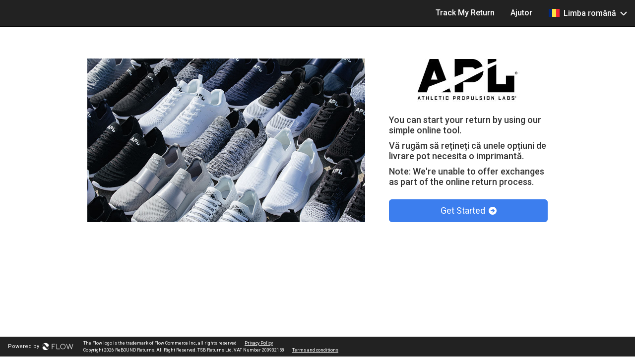

--- FILE ---
content_type: text/html
request_url: https://athleticpropulsionlabs.intelligentreturns.net/main/landing?lang=ro
body_size: 3242
content:
<!doctype html>
<!--[if lt IE 9 ]><html lang="en" class="ie8 no-js"><![endif]-->
<!--[if IE 9 ]><html lang="en" class="ie no-js"><![endif]-->
<!--[if !IE]>--><html lang="en" class="no-js"><!--<![endif]-->
    <head>
            <!-- Google Tag Manager -->
            <script>(function(w,d,s,l,i){w[l]=w[l]||[];w[l].push({'gtm.start':
                    new Date().getTime(),event:'gtm.js'});var f=d.getElementsByTagName(s)[0],
                j=d.createElement(s),dl=l!='dataLayer'?'&l='+l:'';j.async=true;j.src=
                'https://www.googletagmanager.com/gtm.js?id='+i+dl;f.parentNode.insertBefore(j,f);
            })(window,document,'script','dataLayer','GTM-NKZZPDH');</script>
        <!-- End Google Tag Manager -->




<meta charset="utf-8">
<meta http-equiv="X-UA-Compatible" content="IE=edge">
<meta name="viewport" content="width=device-width, initial-scale=1">
<link rel="icon" href="/favicon.ico" type="image/x-icon">
<title>Returns</title>
<link href="/assets/common/css/bootstrap.min.css" rel="stylesheet"
     >
<link href="/assets/frontend/css/flags.css?v=16c3a61ae9f0f28af8d26b47710a9b2b" rel="stylesheet">
<link href="/assets/frontend/css/style.css?v=29c16f728e139b49bc56677990e10148" rel="stylesheet">
    <link href="/assets/frontend/flow/css/main.css?v=dd029cfc543cfad95744cb227cc81166" rel="stylesheet">
<!-- HTML5 shim and Respond.js for IE8 support of HTML5 elements and media queries -->
<!-- WARNING: Respond.js doesn't work if you view the page via file:// -->
<!--[if lt IE 9]>
<script src="https://oss.maxcdn.com/html5shiv/3.7.2/html5shiv.min.js"></script>
<script src="https://oss.maxcdn.com/respond/1.4.2/respond.min.js"></script>
<![endif]-->
    </head>
    <body class="app-view-landing">
    

    <!-- Google Tag Manager (noscript) -->
            <noscript><iframe src="https://www.googletagmanager.com/ns.html?id=GTM-NKZZPDH"
                          height="0" width="0" style="display:none;visibility:hidden"></iframe></noscript>
        <!-- End Google Tag Manager (noscript) -->


        <nav class="navbar navbar-inverse navbar-fixed-top navbar_header" style="position: absolute;">
    <div class="container-fluid">
        <div class="navbar-header">
            <button type="button" class="navbar-toggle collapsed" data-toggle="collapse" data-target="#navbar" aria-expanded="false" aria-controls="navbar">
                <span class="sr-only">Toggle navigation</span>
                <span class="icon-bar"></span>
                <span class="icon-bar"></span>
                <span class="icon-bar"></span>
            </button>
        </div>
        <div id="navbar" class="navbar-collapse collapse">
            <ul class="nav navbar-nav navbar-right">
                <li class=""><a href="/tracking">Track My Return</a></li>
                <li class=""><a href="/main/help">Ajutor</a></li>
                <li class="dropdown">
                    <a href="#" class="dropdown-toggle" data-toggle="dropdown" role="button"
                       aria-haspopup="true" aria-expanded="false">
                        <div class="flag flag-ro"></div>
                        Limba română                        <svg class="lang-chevron" width="14" height="9" viewBox="0 0 14 9" fill="none" xmlns="http://www.w3.org/2000/svg">
                            <path d="M6.99288 8.18749C7.30082 8.18749 7.5658 8.06575 7.80212 7.82942L13.1661 2.32942C13.3523 2.14322 13.4525 1.91405 13.4525 1.64192C13.4525 1.08332 13.0085 0.639313 12.4571 0.639313C12.1849 0.639313 11.9271 0.746735 11.7266 0.947255L7.00004 5.81705L2.26632 0.947255C2.0658 0.753896 1.81514 0.639313 1.53585 0.639313C0.984416 0.639313 0.540405 1.08332 0.540405 1.64192C0.540405 1.91405 0.640666 2.14322 0.826864 2.33658L6.1908 7.82942C6.44145 8.07291 6.6921 8.18749 6.99288 8.18749Z" fill="white"/>
                        </svg>
                    </a>
                    <ul class="dropdown-menu">
                        <li>
                <a href="/main/landing?lang=en">
                    <div class="flag flag-gb"></div>
                    English                </a>
            </li>
                                <li>
                <a href="/main/landing?lang=fr">
                    <div class="flag flag-fr"></div>
                    Français                </a>
            </li>
                                <li>
                <a href="/main/landing?lang=de">
                    <div class="flag flag-de"></div>
                    Deutsch                </a>
            </li>
                                <li>
                <a href="/main/landing?lang=sv">
                    <div class="flag flag-se"></div>
                    Svenska                </a>
            </li>
                                <li>
                <a href="/main/landing?lang=da">
                    <div class="flag flag-dk"></div>
                    Dansk                </a>
            </li>
                                <li>
                <a href="/main/landing?lang=es">
                    <div class="flag flag-es"></div>
                    Español                </a>
            </li>
                                <li>
                <a href="/main/landing?lang=it">
                    <div class="flag flag-it"></div>
                    Italiano                </a>
            </li>
                                <li>
                <a href="/main/landing?lang=pt">
                    <div class="flag flag-pt"></div>
                    Português                </a>
            </li>
                                <li>
                <a href="/main/landing?lang=ru">
                    <div class="flag flag-ru"></div>
                    Русский                </a>
            </li>
                                <li>
                <a href="/main/landing?lang=zh">
                    <div class="flag flag-cn"></div>
                    漢語                </a>
            </li>
                                <li>
                <a href="/main/landing?lang=hr">
                    <div class="flag flag-hr"></div>
                    Hrvatski Jezik                </a>
            </li>
                                <li>
                <a href="/main/landing?lang=sk">
                    <div class="flag flag-svk"></div>
                    Slovenčina                </a>
            </li>
                                <li>
                <a href="/main/landing?lang=lt">
                    <div class="flag flag-lt"></div>
                    Lietuvių Kalba                </a>
            </li>
                                <li>
                <a href="/main/landing?lang=lv">
                    <div class="flag flag-lv"></div>
                    Latviešu Valoda                </a>
            </li>
                                <li>
                <a href="/main/landing?lang=cs">
                    <div class="flag flag-cz"></div>
                    čeština                </a>
            </li>
                                <li>
                <a href="/main/landing?lang=pl">
                    <div class="flag flag-pl"></div>
                    Język polski                </a>
            </li>
                                <li>
                <a href="/main/landing?lang=et">
                    <div class="flag flag-ee"></div>
                    Eesti                </a>
            </li>
                                <li class="active">
                <a href="#">
                    <div class="flag flag-ro"></div>
                    Limba română                </a>
            </li>
                                <li>
                <a href="/main/landing?lang=mt">
                    <div class="flag flag-mt"></div>
                    Malti                </a>
            </li>
                                <li>
                <a href="/main/landing?lang=bg">
                    <div class="flag flag-bg"></div>
                    български език                </a>
            </li>
                                <li>
                <a href="/main/landing?lang=el">
                    <div class="flag flag-gr"></div>
                    ελληνικά                </a>
            </li>
                                <li>
                <a href="/main/landing?lang=fi">
                    <div class="flag flag-fi"></div>
                    Suomi                </a>
            </li>
                                <li>
                <a href="/main/landing?lang=nl">
                    <div class="flag flag-nl"></div>
                    Nederlands                </a>
            </li>
                                <li>
                <a href="/main/landing?lang=hu">
                    <div class="flag flag-hu"></div>
                    Magyar                </a>
            </li>
                                <li>
                <a href="/main/landing?lang=sl">
                    <div class="flag flag-si"></div>
                    Slovenski Jezik                </a>
            </li>
                                <li>
                <a href="/main/landing?lang=iw">
                    <div class="flag flag-isr"></div>
                    ישראל                </a>
            </li>
                                <li>
                <a href="/main/landing?lang=en-US">
                    <div class="flag flag-us"></div>
                    English                </a>
            </li>
                                <li>
                <a href="/main/landing?lang=nor">
                    <div class="flag flag-no"></div>
                    Norwegian                </a>
            </li>
                                <li>
                <a href="/main/landing?lang=en-+CA">
                    <div class="flag flag-ca"></div>
                    English- Can                </a>
            </li>
                                <li>
                <a href="/main/landing?lang=en-+AUS">
                    <div class="flag flag-au"></div>
                    English- AUS                </a>
            </li>
                                <li>
                <a href="/main/landing?lang=en-+NZ">
                    <div class="flag flag-nz"></div>
                    English- NZ                </a>
            </li>
                                <li>
                <a href="/main/landing?lang=en-IE">
                    <div class="flag flag-ie"></div>
                    Ireland                </a>
            </li>
            </ul>                </li>
            </ul>
        </div><!--/.navbar-collapse -->
    </div>
</nav>
<div class="clearfix"></div>
        <div class="container-fluid" id="main_container" style="max-width: 1400px; min-height:100%;">
    <div class="landing">
    <div class="landing__poster">
                            <img class="landing__img landing__img_poster" src="/assets/common/img/landing_logos/resize_logo_athleticpropulsionlabs_landing.jpeg?v=7544d95ff4ec5c4d19603ad1c8690699" alt="">
            </div>
    <div class="landing__content">
                    <img class="landing__img landing__img_content" src="/assets/common/img/clients_logos/resize_logo_athleticpropulsionlabs.jpeg?v=f8ce7e5d5809c66aaf30f6e88d69ce56" alt="">
        
        <div class="landing__text">
            <p>You can start your return by using our simple online tool.</p>
            <p>Vă rugăm să rețineți că unele opțiuni de livrare pot necesita o imprimantă.</p>
            <p>Note: We're unable to offer exchanges as part of the online return process.</p>
        </div>
        <a href="/main/step1" class="btn btn-primary btn-lg landing__button">
            Get Started <span class="glyphicon glyphicon-circle-arrow-right"></span>
        </a>
    </div>
</div>
</div>
<div class="clearfix"></div>        <div class="page-footer">
    <div class="page-footer__powered-by page-footer__text">
        Powered by <img class="page-footer__logo" src="/assets/frontend/flow/img/flow-logo.svg" alt="">
    </div>
    <div class="page-footer__content">
        <div class="page-footer__line">
            <span class="page-footer__text">The Flow logo is the trademark of Flow Commerce Inc., all rights reserved</span>
            <a class="page-footer__link page-footer__text" href="/main/privacy_policy">Privacy Policy</a>
        </div>
        <div class="page-footer__line">
            <span class="page-footer__text">Copyright 2026 ReBOUND Returns. All Right Reserved. TSB Returns Ltd. VAT Number 200932158</span>
            <a class="page-footer__link page-footer__text" href="/main/terms">Terms and conditions</a>
        </div>
    </div>
</div>
                <script>var frontend_init_array = [
                    ];</script>
    <script src="/assets/frontend/js/min/all.min.js?v=16039999d710440521af7b99a5f74855"></script>
    <script>
    var global_form_errors = jQuery.extend(null, window.custom_form_errors);
    var preloader_messages = null;
</script>
        



        </body>
</html>


--- FILE ---
content_type: text/css
request_url: https://athleticpropulsionlabs.intelligentreturns.net/assets/frontend/css/flags.css?v=16c3a61ae9f0f28af8d26b47710a9b2b
body_size: 1524
content:
.flag {
    margin-bottom: -6px;
    display: inline-block;
    width: 24px;
    height: 24px;
    background: url("/assets/frontend/img/flags_sprite.png") no-repeat;
}
.flag.flag-ad { background-position: 0 0 }
.flag.flag-ae { background-position: -24px 0 }
.flag.flag-af { background-position: -48px 0 }
.flag.flag-ag { background-position: -72px 0 }
.flag.flag-ai { background-position: -96px 0 }
.flag.flag-al { background-position: -120px 0 }
.flag.flag-am { background-position: -144px 0 }
.flag.flag-an { background-position: -168px 0 }
.flag.flag-ao { background-position: -192px 0 }
.flag.flag-aq { background-position: -216px 0 }
.flag.flag-ar { background-position: -240px 0 }
.flag.flag-as { background-position: -264px 0 }
.flag.flag-at { background-position: -288px 0 }
.flag.flag-au { background-position: -312px 0 }
.flag.flag-aw { background-position: -336px 0 }
.flag.flag-ax { background-position: -360px 0 }
.flag.flag-az { background-position: 0 -24px }
.flag.flag-ba { background-position: -24px -24px }
.flag.flag-bb { background-position: -48px -24px }
.flag.flag-bd { background-position: -72px -24px }
.flag.flag-be { background-position: -96px -24px }
.flag.flag-bf { background-position: -120px -24px }
.flag.flag-bg { background-position: -144px -24px }
.flag.flag-bh { background-position: -168px -24px }
.flag.flag-bi { background-position: -192px -24px }
.flag.flag-bj { background-position: -216px -24px }
.flag.flag-bl { background-position: -240px -24px }
.flag.flag-bm { background-position: -264px -24px }
.flag.flag-bn { background-position: -288px -24px }
.flag.flag-bo { background-position: -312px -24px }
.flag.flag-br { background-position: -336px -24px }
.flag.flag-bs { background-position: -360px -24px }
.flag.flag-bt { background-position: 0 -48px }
.flag.flag-bw { background-position: -24px -48px }
.flag.flag-by { background-position: -48px -48px }
.flag.flag-bz { background-position: -72px -48px }
.flag.flag-ca { background-position: -96px -48px }
.flag.flag-cc { background-position: -120px -48px }
.flag.flag-cd { background-position: -144px -48px }
.flag.flag-cf { background-position: -168px -48px }
.flag.flag-cg { background-position: -192px -48px }
.flag.flag-ch { background-position: -216px -48px }
.flag.flag-ci { background-position: -240px -48px }
.flag.flag-ck { background-position: -264px -48px }
.flag.flag-cl { background-position: -288px -48px }
.flag.flag-cm { background-position: -312px -48px }
.flag.flag-cn { background-position: -336px -48px }
.flag.flag-co { background-position: -360px -48px }
.flag.flag-cr { background-position: 0 -72px }
.flag.flag-cu { background-position: -24px -72px }
.flag.flag-cv { background-position: -48px -72px }
.flag.flag-cw { background-position: -72px -72px }
.flag.flag-cx { background-position: -96px -72px }
.flag.flag-cy { background-position: -120px -72px }
.flag.flag-cz { background-position: -144px -72px }
.flag.flag-de { background-position: -168px -72px }
.flag.flag-dj { background-position: -192px -72px }
.flag.flag-dk { background-position: -216px -72px }
.flag.flag-dm { background-position: -240px -72px }
.flag.flag-do { background-position: -264px -72px }
.flag.flag-dz { background-position: -288px -72px }
.flag.flag-ec { background-position: -312px -72px }
.flag.flag-ee { background-position: -336px -72px }
.flag.flag-eg { background-position: -360px -72px }
.flag.flag-eh { background-position: 0 -96px }
.flag.flag-er { background-position: -24px -96px }
.flag.flag-es { background-position: -48px -96px }
.flag.flag-et { background-position: -72px -96px }
.flag.flag-eu { background-position: -96px -96px }
.flag.flag-fi { background-position: -120px -96px }
.flag.flag-fj { background-position: -144px -96px }
.flag.flag-fk { background-position: -168px -96px }
.flag.flag-fm { background-position: -192px -96px }
.flag.flag-fo { background-position: -216px -96px }
.flag.flag-fr { background-position: -240px -96px }
.flag.flag-ga { background-position: -264px -96px }
.flag.flag-gb { background-position: -288px -96px }
.flag.flag-gd { background-position: -312px -96px }
.flag.flag-ge { background-position: -336px -96px }
.flag.flag-gg { background-position: -360px -96px }
.flag.flag-gh { background-position: 0 -120px }
.flag.flag-gi { background-position: -24px -120px }
.flag.flag-gl { background-position: -48px -120px }
.flag.flag-gm { background-position: -72px -120px }
.flag.flag-gn { background-position: -96px -120px }
.flag.flag-gq { background-position: -120px -120px }
.flag.flag-gr { background-position: -144px -120px }
.flag.flag-gs { background-position: -168px -120px }
.flag.flag-gt { background-position: -192px -120px }
.flag.flag-gu { background-position: -216px -120px }
.flag.flag-gw { background-position: -240px -120px }
.flag.flag-gy { background-position: -264px -120px }
.flag.flag-hk { background-position: -288px -120px }
.flag.flag-hn { background-position: -312px -120px }
.flag.flag-hr { background-position: -336px -120px }
.flag.flag-ht { background-position: -360px -120px }
.flag.flag-hu { background-position: 0 -144px }
.flag.flag-ic { background-position: -24px -144px }
.flag.flag-id { background-position: -48px -144px }
.flag.flag-ie { background-position: -72px -144px }
.flag.flag-il,.flag.flag-isr { background-position: -96px -144px }
.flag.flag-im { background-position: -120px -144px }
.flag.flag-in { background-position: -144px -144px }
.flag.flag-iq { background-position: -168px -144px }
.flag.flag-ir { background-position: -192px -144px }
.flag.flag-is { background-position: -216px -144px }
.flag.flag-it { background-position: -240px -144px }
.flag.flag-je { background-position: -264px -144px }
.flag.flag-jm { background-position: -288px -144px }
.flag.flag-jo { background-position: -312px -144px }
.flag.flag-jp { background-position: -336px -144px }
.flag.flag-ke { background-position: -360px -144px }
.flag.flag-kg { background-position: 0 -168px }
.flag.flag-kh { background-position: -24px -168px }
.flag.flag-ki { background-position: -48px -168px }
.flag.flag-km { background-position: -72px -168px }
.flag.flag-kn { background-position: -96px -168px }
.flag.flag-kp { background-position: -120px -168px }
.flag.flag-kr { background-position: -144px -168px }
.flag.flag-kw { background-position: -168px -168px }
.flag.flag-ky { background-position: -192px -168px }
.flag.flag-kz { background-position: -216px -168px }
.flag.flag-la { background-position: -240px -168px }
.flag.flag-lb { background-position: -264px -168px }
.flag.flag-lc { background-position: -288px -168px }
.flag.flag-li { background-position: -312px -168px }
.flag.flag-lk { background-position: -336px -168px }
.flag.flag-lr { background-position: -360px -168px }
.flag.flag-ls { background-position: 0 -192px }
.flag.flag-lt { background-position: -24px -192px }
.flag.flag-lu { background-position: -48px -192px }
.flag.flag-lv { background-position: -72px -192px }
.flag.flag-ly { background-position: -96px -192px }
.flag.flag-ma { background-position: -120px -192px }
.flag.flag-mc { background-position: -144px -192px }
.flag.flag-md { background-position: -168px -192px }
.flag.flag-me { background-position: -192px -192px }
.flag.flag-mf { background-position: -216px -192px }
.flag.flag-mg { background-position: -240px -192px }
.flag.flag-mh { background-position: -264px -192px }
.flag.flag-mk { background-position: -288px -192px }
.flag.flag-ml { background-position: -312px -192px }
.flag.flag-mm { background-position: -336px -192px }
.flag.flag-mn { background-position: -360px -192px }
.flag.flag-mo { background-position: 0 -216px }
.flag.flag-mp { background-position: -24px -216px }
.flag.flag-mq { background-position: -48px -216px }
.flag.flag-mr { background-position: -72px -216px }
.flag.flag-ms { background-position: -96px -216px }
.flag.flag-mt { background-position: -120px -216px }
.flag.flag-mu { background-position: -144px -216px }
.flag.flag-mv { background-position: -168px -216px }
.flag.flag-mw { background-position: -192px -216px }
.flag.flag-mx { background-position: -216px -216px }
.flag.flag-my { background-position: -240px -216px }
.flag.flag-mz { background-position: -264px -216px }
.flag.flag-na { background-position: -288px -216px }
.flag.flag-nc { background-position: -312px -216px }
.flag.flag-ne { background-position: -336px -216px }
.flag.flag-nf { background-position: -360px -216px }
.flag.flag-ng { background-position: 0 -240px }
.flag.flag-ni { background-position: -24px -240px }
.flag.flag-nl { background-position: -48px -240px }
.flag.flag-no { background-position: -72px -240px }
.flag.flag-np { background-position: -96px -240px }
.flag.flag-nr { background-position: -120px -240px }
.flag.flag-nu { background-position: -144px -240px }
.flag.flag-nz { background-position: -168px -240px }
.flag.flag-om { background-position: -192px -240px }
.flag.flag-pa { background-position: -216px -240px }
.flag.flag-pe { background-position: -240px -240px }
.flag.flag-pf { background-position: -264px -240px }
.flag.flag-pg { background-position: -288px -240px }
.flag.flag-ph { background-position: -312px -240px }
.flag.flag-pk { background-position: -336px -240px }
.flag.flag-pl { background-position: -360px -240px }
.flag.flag-pn { background-position: 0 -264px }
.flag.flag-pr { background-position: -24px -264px }
.flag.flag-ps { background-position: -48px -264px }
.flag.flag-pt { background-position: -72px -264px }
.flag.flag-pw { background-position: -96px -264px }
.flag.flag-py { background-position: -120px -264px }
.flag.flag-qa { background-position: -144px -264px }
.flag.flag-ro { background-position: -168px -264px }
.flag.flag-rs { background-position: -192px -264px }
.flag.flag-ru { background-position: -216px -264px }
.flag.flag-rw { background-position: -240px -264px }
.flag.flag-sa { background-position: -264px -264px }
.flag.flag-sb { background-position: -288px -264px }
.flag.flag-sc { background-position: -312px -264px }
.flag.flag-sd { background-position: -336px -264px }
.flag.flag-se { background-position: -360px -264px }
.flag.flag-sg { background-position: 0 -288px }
.flag.flag-sh { background-position: -24px -288px }
.flag.flag-si { background-position: -48px -288px }
.flag.flag-sk,.flag.flag-svk { background-position: -72px -288px }
.flag.flag-sl { background-position: -96px -288px }
.flag.flag-sm { background-position: -120px -288px }
.flag.flag-sn { background-position: -144px -288px }
.flag.flag-so { background-position: -168px -288px }
.flag.flag-sr { background-position: -192px -288px }
.flag.flag-ss { background-position: -216px -288px }
.flag.flag-st { background-position: -240px -288px }
.flag.flag-sv { background-position: -264px -288px }
.flag.flag-sy { background-position: -288px -288px }
.flag.flag-sz { background-position: -312px -288px }
.flag.flag-tc { background-position: -336px -288px }
.flag.flag-td { background-position: -360px -288px }
.flag.flag-tf { background-position: 0 -312px }
.flag.flag-tg { background-position: -24px -312px }
.flag.flag-th { background-position: -48px -312px }
.flag.flag-tj { background-position: -72px -312px }
.flag.flag-tk { background-position: -96px -312px }
.flag.flag-tl { background-position: -120px -312px }
.flag.flag-tm { background-position: -144px -312px }
.flag.flag-tn { background-position: -168px -312px }
.flag.flag-to { background-position: -192px -312px }
.flag.flag-tr { background-position: -216px -312px }
.flag.flag-tt { background-position: -240px -312px }
.flag.flag-tv { background-position: -264px -312px }
.flag.flag-tw { background-position: -288px -312px }
.flag.flag-tz { background-position: -312px -312px }
.flag.flag-ua { background-position: -336px -312px }
.flag.flag-ug { background-position: -360px -312px }
.flag.flag-us { background-position: 0 -336px }
.flag.flag-uy { background-position: -24px -336px }
.flag.flag-uz { background-position: -48px -336px }
.flag.flag-va { background-position: -72px -336px }
.flag.flag-vc { background-position: -96px -336px }
.flag.flag-ve { background-position: -120px -336px }
.flag.flag-vg { background-position: -144px -336px }
.flag.flag-vi { background-position: -168px -336px }
.flag.flag-vn { background-position: -192px -336px }
.flag.flag-vu { background-position: -216px -336px }
.flag.flag-wf { background-position: -240px -336px }
.flag.flag-ws { background-position: -264px -336px }
.flag.flag-ye { background-position: -288px -336px }
.flag.flag-yt { background-position: -312px -336px }
.flag.flag-za { background-position: -336px -336px }
.flag.flag-zm { background-position: -360px -336px }
.flag.flag-zw { background-position: 0 -360px }


--- FILE ---
content_type: text/css
request_url: https://athleticpropulsionlabs.intelligentreturns.net/assets/frontend/css/style.css?v=29c16f728e139b49bc56677990e10148
body_size: 4655
content:
html {
    height: 100%;
}
body {
    position: relative;
    padding: 70px 0 41px 0;
    height: 100%;
    min-width: 320px;
    box-sizing: border-box;
    background-color: #fff;
}
#image{
    max-width: 300px;
    max-height: 200px;
    margin: 10px auto 0;
    display: block;
}
#load{
    max-width: 300px;
    max-height: 200px;
    margin: 10px auto 0;
    display: none;
}
#img{
    display: none;
}
#myModal{
    z-index: 999999;
}
#modal-img{
    max-width: 90%;
    max-height: 90%;
    display: block;
    margin: 0 auto
}
#main_container{
    max-width: 1400px;
    min-height:100%;
}
#landing_left_column{
    position:relative;
}
#landing_right_column p{
    font-size:xx-large;
    font-weight: bold;
    margin-top:30px;
}
nav.navbar-fixed-top{
    position: absolute;
}
@media screen and (min-width: 768px) {
    .navbar-nav .dropdown-menu {
        max-height: 300px;
        overflow: auto;
    }
}
.navbar-right .dropdown-menu img{
    width:24px;
}
/*.navbar-right strong{*/
    /*text-transform: uppercase;*/
/*}*/
.navbar-right>li{
    padding: 4px;
}
.save_45_percents{
    font-weight: bold;
    font-size: 14pt;
    color:#999;
}
img.landing_logo{
    margin: 0 auto;
    max-width:100%;
    display:block;
}
#payment_footer{
    background-color:white;
    text-align: center;
    border-top: 1px solid #999;
    display: block;
}
#payment_footer img{
    max-width: 100%;
}
img.client_logo{
    max-width:100%;
    margin-top:60px;
}
#back_btn {
    margin-bottom: 15px;
}
#get_started_btn_mobile{
    width:100%;
    font-size: 14pt;
    margin-top:10px;
}
#get_started_btn_desktop{
    width:100%;
    font-size: 14pt;
    margin-top:50px;
}
#row_footer{
    text-align: center;
    margin-top: 20px;
    font-weight: bold;
}
#row_footer p{
    font-size: large;
}
#row_footer p.second_line_under_img{
    color:#bbb;
    font-size:8pt;
}
.list_item:first-of-type{
    margin-top: 30px;
}
h3 + .list_item{
    margin-top: 20px !important;
}
.list_item h4{
    cursor:pointer;
    font-weight: 700;
	padding-left: 28px;
	position: relative;
}
.list_item h4:before{
    content: "+";
    width:15px;
    display: inline-block;
    margin-right:15px;
    font-weight: 400;
	position: absolute;
    left: 0;
}
.list_item h4[aria-expanded="true"]:before{
    content: "-";
}
.list_item .sublist{
    padding-bottom: 20px;
    display: block;
}
.list_item .subsublist{
    padding-left: 25px;
    display: block;
}
.list_item .collapse, .list_item .collapsing{
    padding:0 30px;
}
.list_item p:last-child{
    margin-bottom: 0;
}

#footer{
    background-color: #222;
    border-top: 1px solid #999;
    height:41px;
}
#footer_top{
    background-color: #fff;
    color:#fff;
    font-size:8pt;
    height:45px;
}
#footer_top a img{
    margin: 10px 0 0 15px;
	filter: invert(1);
	-webkit-filter: invert(1);
}
#footer .row{
    margin:0;
}
#footer_nav{
    /*float: right;*/
    text-align: center;
}
#footer_nav a{
    font-size: 11pt;
    color: #222;
    font-weight: 700;
    text-transform: uppercase;
    text-decoration: none;
    margin: 13px 12px 7px 12px;
    display: inline-block;
}
#footer_nav a:hover{
    opacity: .8;
}
#footer_bottom{
    /*height:40px;*/
    font-size:7pt;
    /*background-color: #fff;*/
    color:#fff;
    text-align: center;
    min-height: 40px;
}
#footer_bottom p{
    margin:5px 0 0 0;
	color: #fff;
}
#footer_bottom p a{
    color: #fff;
    margin-right: 20px;
    text-decoration: underline;
}
.u-steps {
    position: relative;
    margin: 30px 95px 50px;
    height: 4px;
    font-size:10pt;
}
.u-steps > li {
    position: relative;
    float: right;
    height: 4px;
    line-height: .95;
    color: #d1cfcf;
    background-color: #d1cfcf;
}
.u-steps .step-4:not(.active){
    display: none;
}
.u-steps > li + li {
    width: calc(100% / 4 - 1px);
}
.no_step3.u-steps > li + li{
    width: calc(100% / 3);
}
.was_paid .u-steps > li + li{
    width:calc(100% / 5);
}
.was_paid .no_step3.u-steps > li + li{
    width: calc(100% / 4);
}

.was_paid .u-steps .step-4:not(.active){
    display: inherit;
}
.u-steps > li:before {
    content: '';
    position: absolute;
    top: 50%;
    width: 26px;
    height: 26px;
    margin-top: -13px;
    margin-left: -13px;
    border-radius: 100%;
    background-color: #d1cfcf;
}
.u-steps > li span {
    position: absolute;
    top: 20px;
    -webkit-transform: translateX(-50%);
    -moz-transform: translateX(-50%);
    -ms-transform: translateX(-50%);
    -o-transform: translateX(-50%);
    transform: translateX(-50%);
    text-align: center;
    text-transform: uppercase;
    line-height: 1.1;
}
.u-steps > li.active {
    color: #737373;
}
.u-steps > li.active:before,
.u-steps > li.active ~ li,
.u-steps > li.active ~ li:before {
    color: #737373;
    background-color: #737373;
}
.u-steps.without_orders > li + li{
    width:calc(100% / 2);
}
.was_paid .u-steps.without_orders > li + li{
    width:calc(100% / 3);
}
.u-steps.without_orders .step-4:not(.active){
    display: none;
}
.was_paid .u-steps.without_orders .step-4:not(.active){
    display: inherit;
}
.u-steps .disabled_step span{
    opacity: 0;
}
.u-steps .disabled_step:before{
    opacity: 0;
}

.js-payment-method{
    cursor: pointer;
    padding:20px;
    border:1px solid #bbb;
    margin-top:5px;
    overflow: hidden;
}
.js-payment-method input {
    cursor: pointer;
}
#credit_card_form{
    display: none;
}
.inline_form {
    display: inline-block;
    width: auto;
    vertical-align: middle;
}
.js-shipping_method, .js-shipping_method input {
    cursor: pointer;
}
#map{
    margin-bottom: 10px;
    height: 250px;
}
@media (min-width:992px) {
    #map {
        height: 400px;
    }
    .js-map-history div {
        display: block !important;
        width: auto !important;
    }
}
.points-list {
    margin-top: -2px;
    max-height: 264px;
    overflow-y: auto;
}
@media (min-width:992px) {
    .points-list {
        max-height: 364px;
    }
}
.one-office{
    margin-bottom: 15px;
    cursor: pointer;
}
.bootstrap-datetimepicker-widget.dropdown-menu{
    z-index: 1999;
}
@media only screen and (max-width: 492px) {
    #download_label_link{
        margin-top:10px;
    }
}
#download_label_link,
#download_return_form_link,
#download_customer_invoice_link,
.additional_label {
    margin: 13vh auto 0;
    display: block;
    width: 300px;
    position:relative;
}
#download_return_form_link,
#download_customer_invoice_link,
.additional_label {
    margin-top:10px;
}
#download_label_link::after {
    content: "";
    height: 10vh;
    background-size: cover;
    background-repeat: no-repeat;
    position: absolute;
    background-image: url('/assets/common/img/printer.png');
    width: 10vh;
    top: -12vh;
    left: 52%;
    display: block;
    transform: translate(-50%,0%);
}
.js-applay-suggested{
    margin-bottom: -50px;
}
.confirm_address_btns #back_btn{
    margin-top: 0 !important;
}
@media screen and (max-width: 767px) {
    .confirm_address_btns #back_btn, .confirm_address_btns .js-applay-suggested {
        display: block;
        width: 100%;
        max-width: 300px;
        float: none !important;
    }
    .confirm_address_btns .js-applay-suggested{
        margin-bottom: 15px;
    }
}
@media screen and (min-width: 768px) {
    .form-responsive input,
    .form-responsive select,
    .form-responsive .js-suggested-address{
        max-width: 300px !important;
    }
    #suburb_tip{
        max-width: 300px;
    }
}
@media screen and (max-height: 750px) {
    .footer {
        margin-bottom: -50px;
    }
}
@media (min-width: 768px) {
    .navbar-nav > li > a {
        padding-top: 10px;
        padding-bottom: 10px;
    }
}
@media screen and (max-width: 992px) {
    .js-applay-suggested{
        margin-bottom: 0px;
        /*float:none !important;*/
    }
    #back_btn {
        position: relative;
        z-index: 1000;
        margin-top: -61px;
    }
    #row_footer {
        margin: 0 0 100px;
    }
    body{
        padding-bottom:46px;
    }

    #footer_nav a{
        font-size: 8pt !important;
        line-height: 14pt;
        display: inline-block;
    }
    /*#footer_bottom{*/
        /*padding-top: 5px;*/
    /*}*/
    #get_started_btn_mobile{
        margin-top: 30px;
    }
    #next_btn{
        margin-bottom: 15px;
    }
    .img-responsive{
        margin: 20px auto 0 auto;
    }
}
@media screen and (max-width: 1100px) {
    .nav:first-child>li>a>img{
        height: 20px !important;
        margin-top: 3px;
    }
    .navbar-right>li{
        padding: 4px 0;
    }
    .navbar-right>li font{
        font-size: 8pt !important;
    }
    #footer, #footer_top{
        height: auto;
    }
    #footer_nav{
        padding-top: 5px;
        line-height: inherit;
    }
    #footer_top .col-md-3{
        display: none;
    }
    #footer_top .col-md-9{
        width: 100%;
    }
    #footer_nav{
        width: 100%;
        float: none;
        text-align: center;
    }
    #footer_nav a{
        margin: 0 12px;
        font-size: 10pt;
    }
}

.full_description_hidden{
    display: none;
}
.has_error{
    border: 1px #f00 solid !important;
}
.form_error{
    color:#f00;
    font-size: 12px;
    font-weight: bold;
    display: block;
    margin-top: 3px;
}
.form_error[data-field_name]{
    cursor: pointer;
}
#asm_settings input[readonly], #hermes_settings input[readonly], #parcel_point_settings input[readonly]{
    background-color: #fff !important;
}
#asm_settings .bg-info{
    padding: 15px;
}
@media only screen and (max-width: 800px) {
    /* Force table to not be like tables anymore */
    .no-more-tables table,
    .no-more-tables thead,
    .no-more-tables tbody,
    .no-more-tables th,
    .no-more-tables td,
    .no-more-tables tr {
        display: block;
    }

    /* Hide table headers (but not display: none;, for accessibility) */
    .no-more-tables thead tr {
        display: none;
    }

    .no-more-tables tr {
        border: 1px solid #ccc;
    }

    .no-more-tables td {
        /* Behave  like a "row" */
        border: none;
        border-bottom: 1px solid #eee;
        position: relative;
        padding-left: 50% !important;
        white-space: normal;
        text-align: left;
        min-height: 35px;
    }

    .no-more-tables td:before {
        /* Now like a table header */
        position: absolute;
        /* Top/left values mimic padding */
        top: 6px;
        left: 6px;
        width: 45%;
        padding-right: 10px;
        white-space: nowrap;
        text-align: left;
        font-weight: bold;
    }

    /*
    Label the data
    */
    .no-more-tables td:before {
        content: attr(data-title);
    }

    .no-more-tables.shipping_table table{
        display: table !important;
        table-layout: fixed !important;
    }
    .no-more-tables.shipping_table tbody{
        width: 100% !important;
    }

    .no-more-tables.shipping_table tr {
        display: flex;
        flex-direction: row;
        justify-content: space-between;
        align-items: center;
    }

    .no-more-tables.shipping_table td {
        /* Behave  like a "row" */
        border: none !important;
        /*border-bottom: 1px solid #eee;*/
        position: relative;
        /*padding-left: 50% !important;*/
        padding-left: 0 !important;
        white-space: normal;
        text-align: left;
        min-height: 35px;
        display: table-cell;
        vertical-align: middle !important;
    }
    .no-more-tables.shipping_table td:nth-child(2){
        width:33%;
        padding-left: 10px !important;
    }
    .no-more-tables.shipping_table td:nth-last-child(2){
        text-align: center;
    }
    .no-more-tables.shipping_table td:first-child, .no-more-tables.shipping_table td:nth-child(5){
        display: none;
    }
    /*.no-more-tables td:last-child{*/
        /*float:left;*/
    /*}*/
    .no-more-tables.shipping_table td:before {
        /* Now like a table header */
        position: absolute;
        /* Top/left values mimic padding */
        top: 6px;
        left: 6px;
        width: 45%;
        padding-right: 10px;
        white-space: nowrap;
        text-align: left;
        font-weight: bold;
    }
    .no-more-tables.shipping_table thead{
        display: none;
    }
    /*
    Label the data
    */
    .no-more-tables.shipping_table td:before {
        /*content: attr(data-title);*/
        content: '';
    }
    .shipping_table .full_description_hidden{
        display: none !important;
        padding: 0 !important;
        border: 1px solid #ccc;
    }
    .bg-success + .full_description_hidden{
        display: block !important;
        background-color: #dff0d8;
    }
    .full_description_hidden td{
        display: inherit !important;
        width: 100%;
    }
    .full_description_hidden .row{
        margin:0;
        display: block;
        width: 100%;
    }
    .full_description_hidden .col{
        display: inline-block;
        vertical-align: middle;
        width:49%;
    }
    .full_description_hidden .col:first-child{
        width:calc(49% - 8px);
        padding-left: 8px;
    }
}
@media only screen and (max-width: 447px) {
    body{
        padding-bottom: 50px;
    }
}

#preloader {
    position: fixed;
    top: 0;
    right: 0;
    bottom: 0;
    left: 0;
    z-index: 100000;
    background: rgba(0, 0, 0, .5);
}
#preloader_msg{
    position: absolute;
    text-align: center;
    width: 50%;
    margin-left: 25%;
    top: calc(50% + 75px);
    font-size: 18px;
    color: #fff;
}
#circle-loader {
    position: absolute;
    top: 50%;
    left: 50%;
    margin-top: -60px;
    margin-left: -60px;
    width: 120px;
    height: 120px;
    border: 12px solid #f3f3f3;
    border-top: 12px solid #337ab7;
    border-radius: 50%;
    animation: spin 1s linear infinite;
}
.blurred > *:not(#preloader) {
    -webkit-filter: blur(7px);
        -ms-filter: blur(7px);
            filter: blur(7px);
}

@-webkit-keyframes spin {
    0% {
        -webkit-transform: rotate(0deg);
           -moz-transform: rotate(0deg);
            -ms-transform: rotate(0deg);
             -o-transform: rotate(0deg);
                transform: rotate(0deg);
    }
    100% {
        -webkit-transform: rotate(360deg);
           -moz-transform: rotate(360deg);
            -ms-transform: rotate(360deg);
             -o-transform: rotate(360deg);
                transform: rotate(360deg);
    }
}

@keyframes spin {
   0% {
        -webkit-transform: rotate(0deg);
           -moz-transform: rotate(0deg);
            -ms-transform: rotate(0deg);
             -o-transform: rotate(0deg);
                transform: rotate(0deg);
    }
    100% {
        -webkit-transform: rotate(360deg);
           -moz-transform: rotate(360deg);
            -ms-transform: rotate(360deg);
             -o-transform: rotate(360deg);
                transform: rotate(360deg);
    }
}

#js_form_step2 .no-more-tables .img-responsive {
    width: auto !important;
    max-height: 200px;
    margin-right: auto;
    margin-left: auto;
}

.item_disabled_for_return {
    opacity:0.8;
    background-color:#f5f5f5;
}
.modal-header {
    border-top-right-radius: 6px;
    border-top-left-radius: 6px;
}
.modal-dialog-center {
    top: 50%;
    margin: 0 auto;
}
.modal.in .modal-dialog-center {
    -webkit-transform: translate(0, -50%);
    -ms-transform: translate(0, -50%);
    -o-transform: translate(0, -50%);
    transform: translate(0, -50%);
}

.glyphicon-circle-arrow-left {
    vertical-align: top;
}

.drop-off-points-title {
    float: left;
}
.find-by-zip {
    width: 350px;
    max-width: 100%;
    margin-bottom: 15px;
}
.js-refresh-map:not(:disabled) .glyphicon-refresh,
.js-refresh-map:disabled .glyphicon-search {
    display: none;
}
.js-refresh-map:not(:disabled) .glyphicon-search {
    display: inline-block;
}
.js-refresh-map:disabled .glyphicon-refresh {
    display: inline-block;
    -webkit-animation:spin 2s linear infinite;
    -moz-animation:spin 2s linear infinite;
    animation:spin 2s linear infinite;
}

@-moz-keyframes spin { 100% { -moz-transform: rotate(360deg); } }
@-webkit-keyframes spin { 100% { -webkit-transform: rotate(360deg); } }
@keyframes spin { 100% { -webkit-transform: rotate(360deg); transform:rotate(360deg); } }

.btn.user-location {
    padding: 6px 10px;
}
.user-location.error {
    background-color: #fcc;
}
.gps-icon {
    width: 20px;
    vertical-align: top;
}
.user-location:disabled .gps-icon {
    opacity: .3;
}

.contact-address {
    margin-top: 15px;
}
.alert-default {
    background-color: #eef6f9;
    border-radius: 0;
}

/* .alert--faulty */
.alert--faulty .alert-body {
    display: block;
    width: auto;
}
.alert--faulty .alert-actions {
    text-align: center;
    margin-top: 9px;
    margin-bottom: -6px; /* needed with actions 9px - default alert 15px */
}
@media (min-width: 768px) {
    .alert--faulty .alert-body {
        display: table-cell;
    }
    .alert--faulty .alert-actions {
        display: table-cell;
        width: 1%;
        vertical-align: top;
        padding-left: .8em;
    }
}

.payment-method-details {
    display: none;
    padding: 15px 0 1px;
}
textarea.form-control {
    resize: vertical;
}

.js_item_returned_reason_action.no-tab {
    position: absolute;
    clip: rect(0, 0, 0, 0);
}

.comment-length {
    position: absolute;
    top: 8px;
    right: 10px;
    display: none;
    font-size: .7em;
    line-height: 1;
    color: gray;
}
.comment:focus ~ .comment-length {
    display: block;
}
.comment-length-exceeded {
    display: block;
    color: red;
}
.return-additional {
    position: relative;
}
.return-additional .comment-length {
    top: 100%;
    right: 0;
    margin-top: 2px;
}
.tracking-link {
    max-width: 100%;
    overflow: hidden;
    text-overflow: ellipsis;
    white-space: nowrap;
}
.new-return-wrap {
    padding-bottom: 20px;
}
.new-return-wrap:after {
    display: table;
    clear: both;
    content: ' ';
}


/* RIGHT COLUMN */
#right_column .actions-panel {
    margin-top: 50px;
}
#right_column .app-next-button button,
#right_column button.app-next-button{
    padding-left: 40px; padding-right: 40px;
}
#right_column .final-info {
    margin-top: 40px;
}

#right_column .final-info-tracking-number {
    display: block;
    white-space: nowrap;
    overflow: hidden;
    text-overflow: ellipsis;
    user-select: all;
}

/* STEP 2 @TODO: make for all v1 templates */
/* hide on mobile title for reason only if no exchange-or-refund question hidden.
 hide because on mobile we show no-more tables titles
 800px is no-more-tables breakpoint
 */
@media all and (max-width: 800px){
    .js_item_returned_reason_action.no-tab + .js_item_returned_reason_reason > .title,
    .js_item_returned_reason_action.no-tab + .js_item_returned_reason_reason > .title + br {
        display: none;
    }

    .no-more-tables--mobile-columns td {
        padding-left: 8px !important;
    }

    .no-more-tables--mobile-columns .img-responsive {
        margin-top: 0;
    }

    /* make before as real first column */
    .no-more-tables--mobile-columns td:before {
        position: initial;
        display: inline-block;
        word-break: break-word;
        white-space: normal;
        vertical-align: top;
        width: 45%;
    }

    /* make all cells as second column
    * and first visible in item_returned_reason column
    */
    .no-more-tables--mobile-columns td > .cell-column,
    .no-more-tables--mobile-columns .js_item_returned_reason_tr td > .cell-column:first-child,
    .no-more-tables--mobile-columns .js_item_returned_reason_tr td > .no-tab + *:not(:first-child) {
        display: inline-block;
        vertical-align: top;
        width: 54%;
        padding: 0 !important;
    }

    .no-more-tables--mobile-columns .js_item_returned_reason_tr td > *:not(:first-child) {
        display: inline-block;
        padding-left: 45% !important;
        width: 99%;
        padding-right: 0 !important;
    }


}



--- FILE ---
content_type: text/css
request_url: https://athleticpropulsionlabs.intelligentreturns.net/assets/frontend/flow/css/main.css?v=dd029cfc543cfad95744cb227cc81166
body_size: 1890
content:
@charset "UTF-8";@import url("https://fonts.googleapis.com/css2?family=Roboto:wght@300;400;500;700&display=swap");body{font-family:Roboto,sans-serif}.progression{padding-bottom:23px}.progression__steps{display:-webkit-box;display:-webkit-flex;display:-ms-flexbox;display:flex;list-style:none;margin:0;padding:0}.progression__step{-webkit-box-flex:1;color:#1766d6;-webkit-flex:1;-ms-flex:1;flex:1;font-size:18px;font-weight:500;line-height:22px;margin:0 5px;position:relative;text-align:center}.progression__step:before{background-color:#1766d6;border-radius:50%;content:"";display:block;height:24px;margin:0 auto;width:24px}.progression__step:after{background-color:#1766d6;border-radius:1px;content:"";height:2px;margin-right:20px;position:absolute;right:50%;top:11px;width:-webkit-calc(-30px + 100%);width:calc(-30px + 100%)}.progression__step:first-child:after{content:none}.col-md-9:not(.was_paid) .progression__step[data-step="4"]{display:none}.progression__step_current:before{background-color:#fff;-webkit-box-shadow:inset 0 0 0 8px #1766d6;box-shadow:inset 0 0 0 8px #1766d6}.progression__step_current~.progression__step{color:#b8c6d6}.progression__step_current~.progression__step:after,.progression__step_current~.progression__step:before{background-color:#b8c6d6}.progression__label{display:none}@media (min-width:768px){.progression__label{display:block;margin-top:8px}}.navbar-nav>li>a{font-size:16px;font-weight:500;line-height:24px}.navbar-inverse .navbar-nav>li>a{color:#fff}.navbar-inverse .navbar-nav>li>a:focus,.navbar-inverse .navbar-nav>li>a:hover{color:#b8c6d6}.navbar-right>li{padding-left:1px;padding-right:1px}.flag{margin-right:3px}.lang-chevron{margin-left:4px}.page-footer{-webkit-box-align:center;-ms-flex-align:center;-webkit-align-items:center;align-items:center;background-color:#222;color:#fff;display:-webkit-box;display:-webkit-flex;display:-ms-flexbox;display:flex;font-size:9px;line-height:10.55px;padding:6px 8px}.page-footer__text{margin:2px 8px}.page-footer__powered-by{-ms-flex-negative:0;-webkit-flex-shrink:0;flex-shrink:0;font-size:11px;line-height:12.89px}.page-footer__logo{width:70px}.page-footer__line{display:-webkit-box;display:-webkit-flex;display:-ms-flexbox;display:flex;-webkit-flex-wrap:wrap;-ms-flex-wrap:wrap;flex-wrap:wrap}.page-footer__link{color:#fff;text-decoration:underline}.page-footer__link:focus,.page-footer__link:hover{color:#fff;text-decoration:none}@font-face{font-display:block;font-family:icomoon;font-style:normal;font-weight:400;src:url(../fonts/icomoon.eot?ypptf8);src:url(../fonts/icomoon.eot?ypptf8#iefix) format("embedded-opentype"),url(../fonts/icomoon.ttf?ypptf8) format("truetype"),url(../fonts/icomoon.woff?ypptf8) format("woff"),url(../fonts/icomoon.svg?ypptf8#icomoon) format("svg")}.glyphicon-circle-arrow-left,.glyphicon-circle-arrow-right{speak:never;-webkit-font-smoothing:antialiased;-moz-osx-font-smoothing:grayscale;font-family:icomoon!important;font-size:16px;font-style:normal;font-variant:normal;font-weight:400;line-height:1;text-transform:none}.glyphicon-circle-arrow-left{margin-right:3px;vertical-align:baseline}.glyphicon-circle-arrow-left:before{content:""}.glyphicon-circle-arrow-right{margin-left:3px}.glyphicon-circle-arrow-right:before{content:""}#back_btn,#next_btn{padding-left:32px!important;padding-right:32px!important}.btn-primary{background-color:#3c7eee;border-color:#3c7eee;color:#fff}.btn-primary.focus,.btn-primary:focus{background-color:#1461e3;border-color:#0e439d;color:#fff}.btn-primary:hover{background-color:#1461e3;border-color:#135dda;color:#fff}.btn-primary.active,.btn-primary:active,.open>.btn-primary.dropdown-toggle{background-color:#1461e3;background-image:none;border-color:#135dda;color:#fff}.btn-primary.active.focus,.btn-primary.active:focus,.btn-primary.active:hover,.btn-primary:active.focus,.btn-primary:active:focus,.btn-primary:active:hover,.open>.btn-primary.dropdown-toggle.focus,.open>.btn-primary.dropdown-toggle:focus,.open>.btn-primary.dropdown-toggle:hover{background-color:#1153c2;border-color:#0e439d;color:#fff}.btn-primary.disabled,.btn-primary.disabled.active,.btn-primary.disabled.focus,.btn-primary.disabled:active,.btn-primary.disabled:focus,.btn-primary.disabled:hover,.btn-primary[disabled],.btn-primary[disabled].active,.btn-primary[disabled].focus,.btn-primary[disabled]:active,.btn-primary[disabled]:focus,.btn-primary[disabled]:hover,fieldset[disabled] .btn-primary,fieldset[disabled] .btn-primary.active,fieldset[disabled] .btn-primary.focus,fieldset[disabled] .btn-primary:active,fieldset[disabled] .btn-primary:focus,fieldset[disabled] .btn-primary:hover{background-color:#3c7eee;border-color:#3c7eee}.btn-primary .badge{background-color:#fff;color:#3c7eee}.btn-default{background-color:#fff;border-color:#d2ddea;color:#69788a}.btn-default.focus,.btn-default:focus{background-color:#e6e6e6;border-color:#7b9bc1;color:#69788a}.btn-default:hover{background-color:#e6e6e6;border-color:#a8bdd7;color:#69788a}.btn-default.active,.btn-default:active,.open>.btn-default.dropdown-toggle{background-color:#e6e6e6;background-image:none;border-color:#a8bdd7;color:#69788a}.btn-default.active.focus,.btn-default.active:focus,.btn-default.active:hover,.btn-default:active.focus,.btn-default:active:focus,.btn-default:active:hover,.open>.btn-default.dropdown-toggle.focus,.open>.btn-default.dropdown-toggle:focus,.open>.btn-default.dropdown-toggle:hover{background-color:#d4d4d4;border-color:#7b9bc1;color:#69788a}.btn-default.disabled,.btn-default.disabled.active,.btn-default.disabled.focus,.btn-default.disabled:active,.btn-default.disabled:focus,.btn-default.disabled:hover,.btn-default[disabled],.btn-default[disabled].active,.btn-default[disabled].focus,.btn-default[disabled]:active,.btn-default[disabled]:focus,.btn-default[disabled]:hover,fieldset[disabled] .btn-default,fieldset[disabled] .btn-default.active,fieldset[disabled] .btn-default.focus,fieldset[disabled] .btn-default:active,fieldset[disabled] .btn-default:focus,fieldset[disabled] .btn-default:hover{background-color:#fff;border-color:#d2ddea}.btn-default .badge{background-color:#69788a;color:#fff}.landing{-webkit-box-orient:vertical;-webkit-box-direction:normal;-webkit-box-pack:justify;-ms-flex-pack:justify;display:-webkit-box;display:-webkit-flex;display:-ms-flexbox;display:flex;-webkit-flex-direction:column;-ms-flex-direction:column;flex-direction:column;-webkit-justify-content:space-between;justify-content:space-between;margin:48px auto;max-width:928px}@media (min-width:768px){.landing{-webkit-box-orient:horizontal;-webkit-box-direction:normal;-webkit-flex-direction:row;-ms-flex-direction:row;flex-direction:row}}.landing__poster{-ms-flex-preferred-size:60.3448275862%;-webkit-box-ordinal-group:3;-ms-flex-order:2;-webkit-flex-basis:60.3448275862%;flex-basis:60.3448275862%;margin-top:25px;-webkit-order:2;order:2}@media (min-width:768px){.landing__poster{-webkit-box-ordinal-group:1;-ms-flex-order:0;margin-top:0;-webkit-order:0;order:0}}.landing__img{max-width:100%}.landing__img_poster{height:100%;-o-object-fit:cover;object-fit:cover;width:100%}.landing__img_content{-ms-flex-item-align:center;-webkit-align-self:center;align-self:center}.landing__content{-ms-flex-preferred-size:34.4827586207%;-webkit-box-orient:vertical;-webkit-box-direction:normal;-webkit-box-pack:justify;-ms-flex-pack:justify;display:-webkit-box;display:-webkit-flex;display:-ms-flexbox;display:flex;-webkit-flex-basis:34.4827586207%;flex-basis:34.4827586207%;-webkit-flex-direction:column;-ms-flex-direction:column;flex-direction:column;-webkit-justify-content:space-between;justify-content:space-between}.landing__text{font-size:18px;font-weight:500;line-height:21px;margin:25px 0 15px}
/*# sourceMappingURL=main.css.map */


--- FILE ---
content_type: image/svg+xml
request_url: https://athleticpropulsionlabs.intelligentreturns.net/assets/frontend/flow/img/flow-logo.svg
body_size: 3344
content:
<?xml version="1.0" encoding="UTF-8" standalone="no"?>
<svg width="336px" height="96px" viewBox="0 0 336 96" version="1.1" xmlns="http://www.w3.org/2000/svg" xmlns:xlink="http://www.w3.org/1999/xlink">
    <!-- Generator: Sketch 40.1 (33804) - http://www.bohemiancoding.com/sketch -->
    <title>flow-logo-icon-&amp;-type-white</title>
    <desc>Created with Sketch.</desc>
    <defs>
        <rect id="path-1" x="0" y="0" width="336" height="96"></rect>
    </defs>
    <g id="cutting-board" stroke="none" stroke-width="1" fill="none" fill-rule="evenodd">
        <g id="flow-logo-icon-&amp;-type-white">
            <mask id="mask-2" fill="white">
                <use xlink:href="#path-1"></use>
            </mask>
            <g id="Mask"></g>
            <g id="icon" mask="url(#mask-2)" fill="#FFFFFF">
                <g transform="translate(17.000000, 13.000000)" id="Shape">
                    <path d="M58.9924444,38.8110276 C58.254163,37.5945854 57.3390668,36.4995318 56.2784444,35.5633083 C57.1630796,36.5332846 57.9051002,37.6290016 58.4813333,38.8162406 C58.6005926,39.0629908 58.7113333,39.3114787 58.8135556,39.5617043 C60.7049763,44.1531597 60.0668676,49.4233224 57.1371111,53.4075188 C56.9991111,53.5899749 56.8662222,53.7724311 56.7231111,53.9288221 C54.0454807,57.285575 49.9903215,59.1823759 45.7491843,59.0618769 C41.5080472,58.9413779 37.5627065,56.8172671 35.0724444,53.3136842 C42.7942207,51.4093353 48.5540586,44.8288458 49.5368889,36.7883709 C54.0874989,35.9774361 57.9470535,32.9163632 59.8387054,28.6178399 C61.7303574,24.3193165 61.4075628,19.3435801 58.9771111,15.3367419 L58.9464444,15.2846115 C58.8186667,15.0760902 58.6806667,14.8884211 58.5426667,14.6903258 C58.4046667,14.4922306 58.2104444,14.2159398 58.0315556,13.9865664 C51.573458,5.10896365 41.3440277,-0.0854815075 30.5061962,0.0093491004 C19.6683646,0.104179708 9.52781618,5.4768614 3.22,14.4661654 C3.082,14.6590476 2.94911111,14.8623559 2.81622222,15.0604511 C-1.07696478,21.0001328 -0.0252600176,28.9669941 5.26955556,33.6449123 C4.38486405,32.6749821 3.64283752,31.5792563 3.06666667,30.3919799 C2.94740741,30.1452297 2.83666667,29.8967419 2.73444444,29.6465163 C0.841956237,25.0552115 1.48013297,19.7844871 4.41088889,15.8007018 C4.54888889,15.6182456 4.68177778,15.4357895 4.82488889,15.2793985 C7.50122369,11.8982995 11.5713067,9.98483664 15.830175,10.1054976 C20.0890433,10.2261586 24.0487054,12.3671178 26.5368889,15.8945363 C18.8031066,17.7876357 13.0289042,24.3705797 12.0417778,32.4198496 C7.49024912,33.2293386 3.62927628,36.2898345 1.73650111,40.5885829 C-0.156274062,44.8873312 0.165912131,49.8638982 2.59644444,53.8714787 L2.62711111,53.923609 C2.75488889,54.1321303 2.89288889,54.3197995 3.03088889,54.5178947 C3.16888889,54.71599 3.36311111,54.9922807 3.542,55.2216541 C10.0025499,64.0896647 20.2279347,69.2762726 31.0596598,69.179399 C41.8913848,69.0825253 52.0260234,63.7138272 58.3331111,54.7316291 C58.4711111,54.5387469 58.604,54.3354386 58.7368889,54.1373434 C61.749055,49.5177777 61.8488572,43.5323893 58.9924444,38.8110276 L58.9924444,38.8110276 Z M27.9577778,41.6729825 L26.2966667,38.9361404 C23.3430024,34.0658442 17.8125484,31.4787081 12.2666667,32.3729323 C13.248,28.1034586 16.5906667,19.2830075 27.6613333,17.7190977 L27.9577778,18.2039098 L33.626,27.5560902 L35.2871111,30.2929323 C38.2423165,35.1671252 43.778036,37.7548391 49.3273333,36.8561404 C48.3664444,41.0995489 45.0391111,49.9617043 33.948,51.5621053 L33.6311111,51.040802 L27.9577778,41.6729825 Z"></path>
                </g>
            </g>
            <g id="type" mask="url(#mask-2)" fill="#FFFFFF">
                <g transform="translate(108.000000, 22.000000)" id="Shape">
                    <path d="M2.2633758,51.4865823 C1.6650706,51.497401 1.08809165,51.2637038 0.664957287,50.8391654 C0.241822921,50.414627 0.00889861294,49.8357335 0.0196815287,49.235443 L0.0196815287,3.19898734 C0.00889861294,2.59869686 0.241822921,2.0198034 0.664957287,1.595265 C1.08809165,1.1707266 1.6650706,0.937029406 2.2633758,0.947848101 L31.0312102,0.947848101 C31.7793951,0.905022693 32.4897555,1.28116521 32.8767163,1.9250609 C33.2636771,2.5689566 33.2636771,3.37484087 32.8767163,4.01873657 C32.4897555,4.66263226 31.7793951,5.03877478 31.0312102,4.99594937 L4.50707006,4.99594937 L4.50707006,23.5908861 L21.9711465,23.5908861 C22.7193314,23.5480607 23.4296918,23.9242032 23.8166526,24.5680989 C24.2036134,25.2119946 24.2036134,26.0178788 23.8166526,26.6617745 C23.4296918,27.3056702 22.7193314,27.6818128 21.9711465,27.6389873 L4.50707006,27.6389873 L4.50707006,49.235443 C4.51785298,49.8357335 4.28492867,50.414627 3.86179431,50.8391654 C3.43865994,51.2637038 2.861681,51.497401 2.2633758,51.4865823 L2.2633758,51.4865823 Z"></path>
                    <path d="M75.6361146,46.8394937 C76.3842995,46.7966683 77.0946599,47.1728108 77.4816207,47.8167065 C77.8685815,48.4606022 77.8685815,49.2664864 77.4816207,49.9103821 C77.0946599,50.5542778 76.3842995,50.9304203 75.6361146,50.8875949 L46.6386624,50.8875949 C46.0403572,50.8984136 45.4633783,50.6647164 45.0402439,50.240178 C44.6171095,49.8156396 44.3841852,49.2367462 44.3949682,48.6364557 L44.3949682,2.62632911 C44.3500727,1.79422557 44.7670029,1.00531032 45.4786914,0.575708252 C46.1903799,0.146106188 47.0803845,0.146106188 47.7920729,0.575708252 C48.5037614,1.00531032 48.9206916,1.79422557 48.8757962,2.62632911 L48.8757962,46.8658228 L75.6295541,46.8658228 L75.6361146,46.8394937 Z"></path>
                    <path d="M106.883822,51.7827848 C91.9389809,51.7827848 81.7767516,39.8622785 81.7767516,25.9144304 C81.7767516,11.9665823 91.9389809,0.0460759494 106.883822,0.0460759494 C121.828662,0.0460759494 131.813758,11.9665823 131.813758,25.9144304 C131.813758,39.8622785 121.815541,51.7827848 106.883822,51.7827848 L106.883822,51.7827848 Z M106.883822,4.02177215 C94.0317834,4.02177215 86.2575796,14.441519 86.2575796,25.9144304 C86.2575796,37.3873418 94.0317834,47.8070886 106.883822,47.8070886 C119.73586,47.8070886 127.359172,37.3873418 127.359172,25.9144304 C127.359172,14.441519 119.722739,4.02177215 106.883822,4.02177215 L106.883822,4.02177215 Z"></path>
                    <path d="M188.693376,51.4865823 C187.694053,51.5636865 186.78607,50.9034232 186.548089,49.9265823 L173.184331,9.33367089 L159.820573,49.9265823 C159.582593,50.9034232 158.674609,51.5636865 157.675287,51.4865823 C156.681019,51.553374 155.780051,50.9009761 155.53,49.9331646 L140.519554,3.52810127 C140.435202,3.21608232 140.382451,2.89631865 140.362102,2.57367089 C140.345368,1.97691006 140.575665,1.39983487 140.99827,0.97956904 C141.420875,0.55930321 141.99806,0.333365555 142.592675,0.355443038 C143.611173,0.330935716 144.493578,1.05937436 144.665796,2.06683544 L157.668726,42.5017722 L171.032484,2.06683544 C171.262161,1.06190339 172.153446,0.349507593 173.181051,0.349507593 C174.208655,0.349507593 175.099941,1.06190339 175.329618,2.06683544 L188.686815,42.5017722 L201.689745,2.06683544 C201.864845,1.06199931 202.746468,0.337006164 203.762866,0.362025316 C204.357482,0.339947834 204.934667,0.565885489 205.357272,0.986151319 C205.779876,1.40641715 206.010173,1.98349234 205.993439,2.58025316 C205.974194,2.89823228 205.923651,3.21352215 205.842548,3.52151899 L190.858344,49.9265823 C190.607312,50.9032158 189.695968,51.559898 188.693376,51.4865823 L188.693376,51.4865823 Z"></path>
                </g>
            </g>
        </g>
    </g>
</svg>